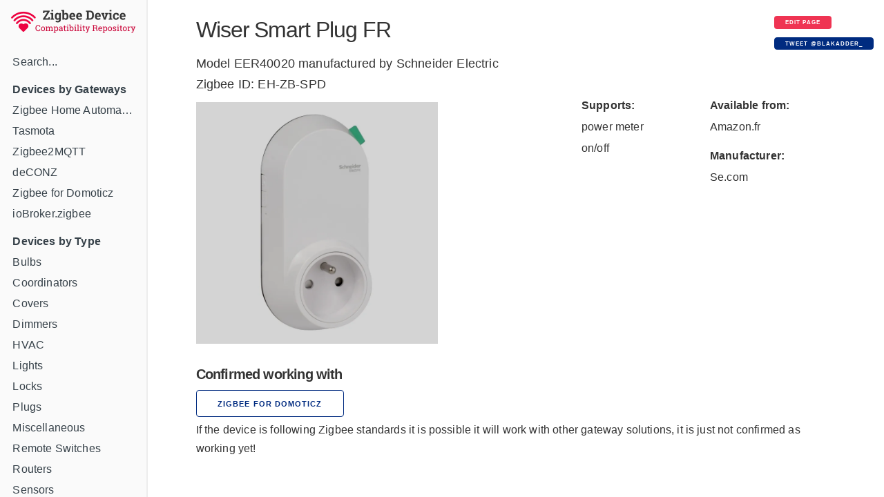

--- FILE ---
content_type: text/html; charset=utf-8
request_url: https://zigbee.blakadder.com/Schneider_Electric_EER40020.html
body_size: 3160
content:
<!DOCTYPE html>
<html lang="en">
	<head>
  <meta charset="utf-8">
  <meta http-equiv="X-UA-Compatible" content="IE=edge">
  <meta name="viewport" content="width=device-width, initial-scale=1">

  <title>Schneider Electric Wiser Smart Plug FR EER40020 Zigbee compatibility</title>
  <meta name="53f6566e15ee709" content="d860f78eabae4aa6c527363396a9cd0e" />

    <!-- Zigbee Device Compatibility Repository Zigbee Compatibility</title> -->
  <meta name="description" content="Zigbee ID: EH-ZB-SPD - EER40020 compatibility with third party gateways ">
	<link rel="shortcut icon" type="image/x-icon" href="/favicon.ico">
  <link rel="canonical" href="https://zigbee.blakadder.com/Schneider_Electric_EER40020.html">

  <meta name="keywords" content="zigbee, tasmota, deconz, deconz, z4d, hue, tradfri">  
  <meta name="viewport" content="width=device-width, initial-scale=1.0, maximum-scale=1.0">
  
  <!-- Google / Search Engine Tags -->
  <meta itemprop="name" content="Wiser Smart Plug FR Zigbee compatibility information">
  <meta itemprop="description" content="Zigbee ID: EH-ZB-SPD - EER40020 compatibility with third party gateways ">
  <meta itemprop="image" content="https://zigbee.blakadder.com/assets/images/devices/Schneider_Electric_EER40020.webp">

  <meta property="og:title" content="Schneider Electric Wiser Smart Plug FR EER40020 Zigbee compatibility">
  <meta property="og:description" content="Zigbee ID: EH-ZB-SPD - Schneider Electric EER40020 compatibility with third party gateways ">
  <meta property="og:image" content="https://zigbee.blakadder.com/assets/images/devices/Schneider_Electric_EER40020.webp">
  <meta property="og:url" content="https://zigbee.blakadder.com/Schneider_Electric_EER40020.html">
  <meta property="og:site_name" content="Zigbee Device Compatibility Repository">
												 
  <meta name="twitter:title" content="Schneider Electric Wiser Smart Plug FR EER40020 Zigbee compatibility">
  <meta name="twitter:description" content="Zigbee ID: EH-ZB-SPD - EER40020 compatibility with third party gateways ">
  <meta name="twitter:image" content="https://zigbee.blakadder.com/assets/images/devices/Schneider_Electric_EER40020.webp">
  <meta name="twitter:card" content="summary_large_image">
  <meta name="twitter:site" content="https://zigbee.blakadder.com">
  <meta name="twitter:site" content="@blakadder_">
  <meta name="twitter:creator" content="@blakadder_">

  <link rel="stylesheet" href="/assets/css/docs.css">


  
  <script>
    (function(i,s,o,g,r,a,m){i['GoogleAnalyticsObject']=r;i[r]=i[r]||function(){
    (i[r].q=i[r].q||[]).push(arguments)},i[r].l=1*new Date();a=s.createElement(o),
    m=s.getElementsByTagName(o)[0];a.async=1;a.src=g;m.parentNode.insertBefore(a,m)
    })(window,document,'script','https://www.google-analytics.com/analytics.js','ga');
  
    ga('create', 'UA-140681905-3', 'auto');
    ga('send', 'pageview');
  
  </script>
  
</head>

	<body>
		<div class="wrapper">
			<nav class="sidebar" id="sidebar">
	<div class="sidebar-mobile">
		<img src="/assets/images/menu.svg" class="menu-icon" id="menu" alt="Menu" />
		<img src="/assets/images/close.svg" class="close-icon" id="close" alt="Close menu" />
	</div>
	<div style="text-align: center" class="sidebar-logo"><a href="/index.html"><img src="/assets/images/logo.png" alt="Logo" /></a></div>
	<!-- <div class="search">
	<input type="text" class="search-input" id="search-input" placeholder="Search by vendor, name or model" />
</div>
 -->
	<div class="sidebar-main">
		<div id="navigation" class="navigation">
<ul class="navigation" id="navigation">
    <li><a href="search.html">Search...</a></li>
    <li>
    <li><b>Devices by Gateways</b></li>
    <li><a href="zha.html">Zigbee Home Automation</a></li>
    <li><a href="zigbee2tasmota.html">Tasmota</a></li>
    <li><a href="zigbee2mqtt.html">Zigbee2MQTT</a></li>
    <li><a href="deconz.html">deCONZ </a></li>
    <li><a href="z4d.html">Zigbee for Domoticz</a></li>
    <li><a href="iobroker.html">ioBroker.zigbee</a></li>
    <li>
        <li><b>Devices by Type</b>
    

    <li><a class="" href="/bulbs.html">Bulbs</a>
        <div style="display: flex; flex-flow: row wrap;" id="subnav">
            
        </div>
    </li>

    <li><a class="" href="/coordinators.html">Coordinators</a>
        <div style="display: flex; flex-flow: row wrap;" id="subnav">
            
        </div>
    </li>

    <li><a class="" href="/covers.html">Covers</a>
        <div style="display: flex; flex-flow: row wrap;" id="subnav">
            
        </div>
    </li>

    <li><a class="" href="/dimmers.html">Dimmers</a>
        <div style="display: flex; flex-flow: row wrap;" id="subnav">
            
        </div>
    </li>

    <li><a class="" href="/hvac.html">HVAC</a>
        <div style="display: flex; flex-flow: row wrap;" id="subnav">
            
        </div>
    </li>

    <li><a class="" href="/lights.html">Lights</a>
        <div style="display: flex; flex-flow: row wrap;" id="subnav">
            
        </div>
    </li>

    <li><a class="" href="/locks.html">Locks</a>
        <div style="display: flex; flex-flow: row wrap;" id="subnav">
            
        </div>
    </li>

    <li><a class="" href="/plugs.html">Plugs</a>
        <div style="display: flex; flex-flow: row wrap;" id="subnav">
            
        </div>
    </li>

    <li><a class="" href="/misc.html">Miscellaneous</a>
        <div style="display: flex; flex-flow: row wrap;" id="subnav">
            
        </div>
    </li>

    <li><a class="" href="/remotes.html">Remote Switches</a>
        <div style="display: flex; flex-flow: row wrap;" id="subnav">
            
        </div>
    </li>

    <li><a class="" href="/routers.html">Routers</a>
        <div style="display: flex; flex-flow: row wrap;" id="subnav">
            
        </div>
    </li>

    <li><a class="" href="/sensors.html">Sensors</a>
        <div style="display: flex; flex-flow: row wrap;" id="subnav">
            
        </div>
    </li>

    <li><a class="" href="/switches.html">Switches</a>
        <div style="display: flex; flex-flow: row wrap;" id="subnav">
            
        </div>
    </li>

    <li><a class="" href="/vendors.html">Manufacturer Sorted</a>
        <div style="display: flex; flex-flow: row wrap;" id="subnav">
            
        </div>
    </li>

    <li><a class="" href="/all.html">All Devices</a>
        <div style="display: flex; flex-flow: row wrap;" id="subnav">
            
        </div>
    </li>

<li>
</ul>
<div style="text-align: center; ">
    <a class="button button button-black" href="new.html">Add new device</a>
    <br>
    <a href="https://paypal.me/tasmotatemplates"><img src="https://img.shields.io/static/v1?logo=paypal&label=&message=donate&color=slategrey" alt="PayPal donation" /></a>
    <span style="font-size:0.7em;">When purchasing through supported device affiliated links you support this site!</span>
</div>
</div>

		<!-- <table id="search-results"></table>

<p id="nothing-found">Nothing found.</p>
<BR> -->
	</div>
</nav>

			<main class="content">
				<div class="inner">
					<div class="container">
  <div class="row">
  <div class="column column-90">
    <span style="font-size: xx-large; font-weight: 500; letter-spacing: -.1rem;">Wiser Smart Plug FR</span>
</div>
<div class="column column-10">
  <a class="button button-red button-small" href="https://github.com/blakadder/zigbee/tree/master/_zigbee/Schneider_Electric_EER40020.md">Edit page</a><br><a href="https://twitter.com/intent/tweet?screen_name=blakadder_&ref_src=twsrc%5Etfw" class="button button-small" data-text="/Schneider_Electric_EER40020.html template is " data-show-count="false">Tweet @blakadder_</a><script async src="https://platform.twitter.com/widgets.js" charset="utf-8"></script>

</div>
</div>
<div class="row">
  <div class="column column-60">
    <span style="font-size: large;">Model EER40020 manufactured by Schneider Electric </span>
  </div>
  <div class="column column-40">
    <span style="font-size: large;"></span>
  </div>
</div>
<div class="row">
  <div class="column column-90">
    <span style="font-size: large;">Zigbee ID: EH-ZB-SPD</span>
  </div>
  <div class="column column-10">
    <span style="font-size: large;"></span>
  </div>
</div>
<div class="row">
  <div class="column column-60"> 
    <img src="/assets/images/devices/Schneider_Electric_EER40020.webp" alt="Wiser Smart Plug FR" style="max-height: 350px; margin: 1rem 0">
  </div>
  <div class="column">
    
    <table>
    <thead>
        <tr><th style="border-bottom: none">Supports:</th></tr>
    </thead>
    <tbody>
      
      
    <tr>
        <td style="border-bottom: none">
             power meter
        </td>
    </tr>
    
    <tr>
        <td style="border-bottom: none">
            on/off
        </td>
    </tr>
    
    </tbody>
    </table>


</div>
  <div class="column">
      
<table>
    <thead>
        <tr><th style="border-bottom: none">Available from:</th></tr>
    </thead>
    <tbody>
    <tr>
        <td  style="border-bottom: none">
            <a class="menu" href="
https://www.amazon.fr/SCHNEIDER-PILOT%C3%89E-NOUVEAU-EER40020-SCH-EER40020/dp/B0784HH2HB?tag=blakadderzigbee0c-21

">Amazon.fr</a>
        </td></tr>
        
        
        
        
    </tbody>
</table>



<table>
    <thead>
        <tr><th style="border-bottom: none">Manufacturer:</th</tr>
    </thead>
    <tbody>
    <tr>
        <td style="border-bottom: none">
            <a class="menu" href="
https://www.se.com/us/en/product/EER40200/wiser-smart-plug/

">Se.com</a>
        </td>
        </tr>
    </tbody>
</table>



      
    </div>
</div>






<!-- <p>

<p><h6>Zigate</h6>
More information on <a href="https://github.com/pipiche38/Domoticz-Zigate-Wiki/blob/master/en-eng/Wiser-Thermostat.md">ZiGate site</a>.

<p></p> -->

<h6>Confirmed working with</h6>
<div class="row">
    <div class="column">
    
    
    
    
    
        <a class="button button-outline" href="https://github.com/zigbeefordomoticz/Domoticz-Zigbee/">Zigbee for Domoticz</a>
        
    
    
  </div>
    
</div>
<div class="row">
  <div class="column">
    <span class="small">If the device is following Zigbee standards it is possible it will work with other gateway solutions, it is just not confirmed as working yet!</span>
  </div>
</div>

<p></p>







<p>



 

<!-- <h5>Integrating in Home Assistant</h5>
Home Assistant integration through <a href="https://www.zigbee2mqtt.io/integration/home_assistant" target="_blank">MQTT discovery</a> is preferred.
Manual integration is done with the following configurations. 
Replace `[FRIENDLY_NAME]` with your <a href="https://www.zigbee2mqtt.io/information/mqtt_topics_and_message_structure.html#zigbee2mqttfriendly_name" target="_blank">device's friendly name</a>!
<p>
<div>Power ON/OFF:
<pre><code class="language-yaml">switch:
  - platform: "mqtt"
    state_topic: "zigbee2mqtt/[FRIENDLY_NAME]"
    availability_topic: "zigbee2mqtt/bridge/state"
    payload_off: "OFF"
    payload_on: "ON"
    value_template: "{{ value_json.state }}"
    command_topic: "zigbee2mqtt/[FRIENDLY_NAME]/set"
</code></pre>

Power Meter Sensor:
<pre><code class="language-yaml">sensor:
    - platform: "mqtt"
      state_topic: "zigbee2mqtt/[FRIENDLY_NAME]"
      availability_topic: "zigbee2mqtt/bridge/state"
      unit_of_measurement: "W"
      icon: "mdi:factory"
      value_template: "{{ value_json.power }}"
</code></pre>



Zigbee Link Quality Sensor:
<pre><code class="language-yaml">sensor:
  - platform: "mqtt"
    state_topic: "zigbee2mqtt/[FRIENDLY_NAME]"
    availability_topic: "zigbee2mqtt/bridge/state"
    unit_of_measurement: "lqi"
    value_template: "{{ value_json.linkquality }}"
</code></pre>

</div>
 -->

<div id="amzn-assoc-ad-c632316f-24d7-45e3-9fd2-4f1038ceddbc"></div><script async src="//z-na.amazon-adsystem.com/widgets/onejs?MarketPlace=US&adInstanceId=c632316f-24d7-45e3-9fd2-4f1038ceddbc"></script>

				</div>
			</main>
		</div>
		<script src="/assets/js/zepto.min.js"></script>
<script src="/assets/js/lunar.min.js"></script>
<script src="/assets/js/prism.js"></script>
<script src="/assets/js/copy.js"></script>
<script src="/assets/js/database.js"></script>
<script src="/assets/js/search.js"></script>
<script src="/assets/js/mobile-navigation.js"></script>

	</body>
</html>


--- FILE ---
content_type: text/plain
request_url: https://www.google-analytics.com/j/collect?v=1&_v=j102&a=1425828327&t=pageview&_s=1&dl=https%3A%2F%2Fzigbee.blakadder.com%2FSchneider_Electric_EER40020.html&ul=en-us%40posix&dt=Schneider%20Electric%20Wiser%20Smart%20Plug%20FR%20EER40020%20Zigbee%20compatibility&sr=1280x720&vp=1280x720&_u=IEBAAEABAAAAACAAI~&jid=963924679&gjid=471413219&cid=555078175.1769018917&tid=UA-140681905-3&_gid=101723589.1769018917&_r=1&_slc=1&z=1583851807
body_size: -452
content:
2,cG-M8RL2SGJH5